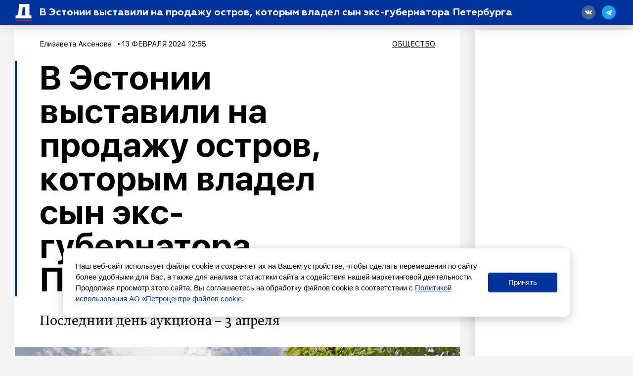

--- FILE ---
content_type: text/html; charset=UTF-8
request_url: https://spbdnevnik.ru/news/2024-02-13/v-estonii-vystavili-na-prodazhu-ostrov-kotorym-vladel-syn-eksgubernatora-peterburga
body_size: 50827
content:
<!DOCTYPE html>
<html lang="ru">
<head>
  <meta charset="utf-8">
<meta name="viewport" content="width=device-width, initial-scale=1">
<meta name="csrf-token" content="vhU5ccu77vUxxBmMLZITAWISb5sFiIdnvdK9ketU">
<title>В Эстонии выставили на продажу остров, которым владел сын экс-губернатора Петербурга</title>
<link rel="preload" href="/media/fonts/SFUIDisplay-Light.woff?96b9ca7b94cb7bf657ea694f46939b1d" as="font" type="font/woff" crossorigin>
<link rel="preload" href="/media/fonts/SFUIDisplay-Regular.woff?487c86cad639e3efc2bf70ff9a673263" as="font" type="font/woff" crossorigin>
<link rel="preload" href="/media/fonts/SFUIDisplay-Medium.woff?3f01864626c9a5039525ec7e2112345f" as="font" type="font/woff" crossorigin>
<link rel="preload" href="/media/fonts/SFUIDisplay-Bold.woff?383901d6c0f200a52b926943ac7510f2" as="font" type="font/woff" crossorigin>
<link rel="preload" href="/media/fonts/SFUIDisplay-Black.woff?f52c96e6c13e46cc7544b319679742e1" as="font" type="font/woff" crossorigin>
<link rel="preload" href="/media/fonts/SFUIText-Light.woff?95873c57476e5cf57d3757032176753c" as="font" type="font/woff" crossorigin>
<link rel="preload" href="/media/fonts/SFUIText-Regular.woff?53d97caea7ef8a12beab745fcc5744e1" as="font" type="font/woff" crossorigin>
<link rel="preload" href="/media/fonts/SFUIText-Medium.woff?48977014c2b3577697a6353bbdfa95fe" as="font" type="font/woff" crossorigin>
<link rel="preload" href="/media/fonts/SFUIText-Bold.woff?bb08af6a35b24efe9f095224a0ab601f" as="font" type="font/woff" crossorigin>
<link rel="preload" href="/media/fonts/Geometria.woff?3c6a7d3ae76a5aec78aac69db1af15cf" as="font" type="font/woff" crossorigin>
<link rel="preload" href="/media/fonts/Geometria-Bold.woff?fdd15f825a6db43442a758e2db168314" as="font" type="font/woff" crossorigin>
<link rel="preload" href="/media/fonts/Geometria-Medium.woff?45656b73e1a07f979bfb56559b359b07" as="font" type="font/woff" crossorigin>
<link rel="preload" href="/media/fonts/BrioniPro-Regular.woff?55bdc62565193217c382e91cfe89d4ec" as="font" type="font/woff" crossorigin>
<link rel="preload" href="/media/fonts/BrioniPro-Light.woff?64273f801e146ddef893889fe506ae4c" as="font" type="font/woff" crossorigin>
<link rel="preload" href="/media/fonts/BrioniPro-MediumItalic.woff?5d7a55f5b3bb2260e0d735e014ba1644" as="font" type="font/woff" crossorigin>
<link rel="preload" href="/media/fonts/BrioniPro-BoldItalic.woff?4c6f3a20baf858205bdc33f3df23671c" as="font" type="font/woff" crossorigin>

<meta content="Последний день аукциона – 3 апреля" name="description">
<meta content="Петербургский дневник, новости, события, информация" name="keywords">
<meta name="robots" content="noodp">
<meta name="robots" content="noyaca">
<meta name="fragment" content="!">  <meta name="theme-color" content="#ffffff">
<meta name="title" content="В Эстонии выставили на продажу остров, которым владел сын экс-губернатора Петербурга">
<meta content="В Эстонии выставили на продажу остров, которым владел сын экс-губернатора Петербурга" property="og:title">
<meta content="spbdnevnik.ru" property="og:site_name">
<meta content="Последний день аукциона – 3 апреля" property="og:description">
<meta content="https://spbdnevnik.ru/news/2024-02-13/v-estonii-vystavili-na-prodazhu-ostrov-kotorym-vladel-syn-eksgubernatora-peterburga" property="og:url">
<meta content="ru_RU" property="og:locale">
<meta content="https://spbdnevnik.ru/media/assets/og.jpg" property="og:image">
<meta content="image/jpeg" property="og:image:type">
<meta content="1106" property="og:image:width">
<meta content="581" property="og:image:height">
<meta content="website" property="og:type">



<meta name="format-detection" content="telephone=no">
<meta name="geo.region" content="RU-SPE">
<meta name="geo.placename" content="Санкт-Петербург">
<meta name="geo.position" content="59.939866;30.314486">
<meta name="ICBM" content="59.939866, 30.314486">

<meta name="yandex-verification" content="f690e05e85424e9d">
<meta name="apple-itunes-app" content="app-id=1399629545">
<meta content="95aefe4c18aad779" name="yandex-verification">
<meta content="7c2b89f8b81bb614" name="yandex-verification">
<meta content="0238510e7b93c7af" name="yandex-verification">

<meta name="verify-admitad" content="34ff62f4ba" />

<script type="text/javascript">!function(){var t=document.createElement("script");t.type="text/javascript",t.async=!0,t.src='https://vk.com/js/api/openapi.js?169',t.onload=function(){VK.Retargeting.Init("VK-RTRG-1422837-ehqcD"),VK.Retargeting.Hit()},document.head.appendChild(t)}();</script><noscript><img src="https://vk.com/rtrg?p=VK-RTRG-1422837-ehqcD" style="position:fixed; left:-999px;" alt=""/></noscript>


<meta name="pmail-verification" content="258b7cd48d1cc559a3acb7092de40b11">

<script>window.yaContextCb = window.yaContextCb || []</script>
<script src="https://yandex.ru/ads/system/context.js" async></script>



<script async src="https://jsn.24smi.net/smi.js"></script>
  <link href="/media/css/styles.css?id=f159ea760879f109d260" rel="stylesheet">
    <link rel="apple-touch-icon" sizes="180x180" href="/media/favicon/apple-touch-icon.png">
<link rel="icon" type="image/png" sizes="32x32" href="/media/favicon/favicon-32x32.png">
<link rel="icon" type="image/png" sizes="16x16" href="/media/favicon/favicon-16x16.png">
<link rel="manifest" href="/media/favicon/site.webmanifest">
<link rel="mask-icon" href="/media/favicon/safari-pinned-tab.svg" color="#5bbad5">
<link rel="shortcut icon" href="/media/favicon/favicon.ico">
<meta name="msapplication-TileColor" content="#ffffff">
<meta name="msapplication-config" content="/media/favicon/browserconfig.xml">
<meta name="theme-color" content="#ffffff">
</head>
<body>
<div style="display: none">
<!--LiveInternet counter--><script type="text/javascript">
document.write('<a class="liveinternet" style="display: inline !important;" href="//www.liveinternet.ru/click" '+
'target="_blank"><img src="//counter.yadro.ru/hit?t15.6;r'+
escape(document.referrer)+((typeof(screen)=='undefined')?'':
';s'+screen.width+'*'+screen.height+'*'+(screen.colorDepth?
screen.colorDepth:screen.pixelDepth))+';u'+escape(document.URL)+
';h'+escape(document.title.substring(0,150))+';'+Math.random()+
'" alt="" title="LiveInternet: показано число просмотров за 24'+
' часа, посетителей за 24 часа и за сегодня" '+
'border="0" width="88" height="31"><\/a>')
</script><!--/LiveInternet-->


<!-- Rating@Mail.ru counter -->
<script type="text/javascript">
    var _tmr = window._tmr || (window._tmr = []);
    _tmr.push({id: "2252049", type: "pageView", start: (new Date()).getTime()});
    (function (d, w, id) {
        if (d.getElementById(id)) return;
        var ts = d.createElement("script"); ts.type = "text/javascript"; ts.async = true; ts.id = id;
        ts.src = (d.location.protocol == "https:" ? "https:" : "http:") + "//top-fwz1.mail.ru/js/code.js";
        var f = function () {var s = d.getElementsByTagName("script")[0]; s.parentNode.insertBefore(ts, s);};
        if (w.opera == "[object Opera]") { d.addEventListener("DOMContentLoaded", f, false); } else { f(); }
    })(document, window, "topmailru-code");
</script><noscript><div>
    </div></noscript>
<!-- //Rating@Mail.ru counter -->

<!-- Yandex.Metrika informer --> <a href="https://metrika.yandex.ru/stat/?id=16895929&amp;from=informer" target="_blank" rel="nofollow"><img src="https://informer.yandex.ru/informer/16895929/3_0_FFFFFFFF_FFFFFFFF_0_pageviews" style="width:88px; height:31px; border:0;" alt="Яндекс.Метрика" title="Яндекс.Метрика: данные за сегодня (просмотры, визиты и уникальные посетители)" /></a> <!-- /Yandex.Metrika informer --> <!-- Yandex.Metrika counter --> <script type="text/javascript" > (function(m,e,t,r,i,k,a){m[i]=m[i]||function(){(m[i].a=m[i].a||[]).push(arguments)}; m[i].l=1*new Date();k=e.createElement(t),a=e.getElementsByTagName(t)[0],k.async=1,k.src=r,a.parentNode.insertBefore(k,a)}) (window, document, "script", "https://mc.yandex.ru/metrika/tag.js", "ym"); ym(16895929, "init", { clickmap:true, trackLinks:true, accurateTrackBounce:true, webvisor:true }); </script> <noscript><div><img src="https://mc.yandex.ru/watch/16895929" style="position:absolute; left:-9999px;" alt="" /></div></noscript> <!-- /Yandex.Metrika counter -->



<script type="text/javascript">

    (function (w, d, c) {
        (w[c] = w[c] || []).push(function () {
            try {
                w.statmedia = new StatMedia({ 'id': 49765 });
            } catch ( e ) {}
        });
        var p = d.createElement('script');
        p.type = 'text/javascript';
        p.async = true;
        p.src = 'https://stat.media/sm.js';
        var s = d.getElementsByTagName('script')[0];
        s.parentNode.insertBefore(p, s);
    })(window, document, '__statmedia_callbacks');
</script>



</div>

<svg xmlns="http://www.w3.org/2000/svg" xmlns:xlink="http://www.w3.org/1999/xlink" style="position: absolute; width: 0; height: 0" id="__SVG_SPRITE_NODE__">
  <symbol viewBox="0 0 30 30" id="search">
  <g id="search_Symbols" stroke="none" stroke-width="1">
    <g>
      <path d="M23.4978015,20.6693744 L29.8994949,27.0710678 L27.0710678,29.8994949 L20.6693744,23.4978015 C18.519467,25.0711327 15.8682078,26 13,26 C5.82029825,26 0,20.1797017 0,13 C0,5.82029825 5.82029825,0 13,0 C20.1797017,0 26,5.82029825 26,13 C26,15.8682078 25.0711327,18.519467 23.4978015,20.6693744 Z M13,22 C17.9705627,22 22,17.9705627 22,13 C22,8.02943725 17.9705627,4 13,4 C8.02943725,4 4,8.02943725 4,13 C4,17.9705627 8.02943725,22 13,22 Z" id="search_Combined-Shape"></path>
    </g>
  </g>
</symbol>
<symbol viewBox="-2 -2 54 54" id="triangle-icon">
  <g>
    <path stroke="#000" stroke-width="5" style="fill:#010002;" d="M49.301,44.35L26.788,3.098c-0.496-0.908-1.252-1.43-2.073-1.43c-0.825,0-1.581,0.524-2.075,1.439
		L0.387,44.348c-0.484,0.899-0.516,1.827-0.086,2.547s1.261,1.134,2.282,1.134h44.535c1.021,0,1.852-0.414,2.28-1.135
		C49.826,46.173,49.792,45.247,49.301,44.35z M47.678,45.872c-0.037,0.062-0.217,0.154-0.561,0.154H2.583
		c-0.345,0-0.526-0.095-0.564-0.158c-0.038-0.062-0.035-0.268,0.129-0.571L24.401,4.058c0.154-0.286,0.293-0.381,0.3-0.392
		c0.037,0.011,0.176,0.104,0.332,0.391l22.513,41.252C47.71,45.611,47.716,45.811,47.678,45.872z"></path>
  </g>
</symbol>
<symbol viewBox="0 0 22 16" id="arrow-right">
  <defs></defs>
  <g id="arrow-right_ui" stroke="none" stroke-width="1">
    <g id="arrow-right_main" transform="translate(-883.000000, -3403.000000)" fill="inherit" fill-rule="nonzero">
      <g id="arrow-right_footer" transform="translate(120.000000, 3059.000000)">
        <g id="arrow-right_right-arrow-copy" transform="translate(763.000000, 344.000000)">
          <path d="M14.8145443,0.240628669 C14.5148301,-0.0802095565 14.0160051,-0.0802095565 13.7058114,0.240628669 C13.4060972,0.550627766 13.4060972,1.06657032 13.7058114,1.37584681 L19.3277231,7.19067835 L0.776182915,7.19067835 C0.343728168,7.19140096 0,7.5469244 0,7.99421913 C0,8.44151387 0.343728168,8.80859904 0.776182915,8.80859904 L19.3277231,8.80859904 L13.7058114,14.6125915 C13.4060972,14.9334297 13.4060972,15.4500948 13.7058114,15.7593713 C14.0160051,16.0802096 14.5155287,16.0802096 14.8145443,15.7593713 L21.7673547,8.56797037 C22.0775484,8.25797128 22.0775484,7.74202872 21.7673547,7.43275224 L14.8145443,0.240628669 Z" id="arrow-right_Shape"></path>
        </g>
      </g>
    </g>
  </g>
</symbol>
<symbol viewBox="0 0 113 286" id="logo-small">
  <g id="logo-small_logos" stroke="none" stroke-width="1">
    <g id="logo-small_Artboard-11" transform="translate(-3249.000000, -656.000000)" fill="inherit">
      <g id="logo-small_Group-Copy-2" transform="translate(2877.000000, 651.000000)">
        <g id="logo-small_ru">
          <g id="logo-small_D" transform="translate(372.000000, 0.000000)">
            <path d="M7.125,120.038462 L7.125,120.038462 C11.6900486,115.528859 17.8483994,113 24.2652666,113 L47.2590834,113 C49.4682224,113 51.2590834,114.790861 51.2590834,117 C51.2590834,118.069337 50.830918,119.094154 50.0701765,119.845656 L46.3167209,123.553523 C44.0344964,125.808028 42.75,128.882477 42.75,132.09049 L42.75,218.095035 C42.75,222.907053 44.6767446,227.518727 48.1000814,230.900485 L55.2166395,237.930607 C56.3577518,239.05786 57,240.595085 57,242.199091 L57,286.425977 C57,288.635116 55.209139,290.425977 53,290.425977 C51.9476003,290.425977 50.9375987,290.011231 50.188907,289.271633 L4.45840117,244.096558 C1.60562053,241.278427 -3.06162844e-15,237.435365 -3.55271368e-15,233.42535 L0,137.09219 C-7.84806521e-16,130.683758 2.56595264,124.542136 7.125,120.038462 Z" id="logo-small_Rectangle-25"></path>
            <path d="M68.9683262,125.300737 L1.76161575,58.2286746 C0.633793971,57.1031124 2.85966851e-15,55.5751656 2.66453526e-15,53.9817818 L-4.4408921e-16,9.65329982 C-7.1463071e-16,7.44416082 1.790861,5.65329982 4,5.65329982 C5.0605051,5.65329982 6.0776051,6.07444133 6.82769065,6.82413641 L108.310763,108.25438 C111.313147,111.255201 113,115.326126 113,119.571034 L113,234 C113,237.313708 110.313708,240 107,240 L76.7299419,240 C73.4162334,240 70.7299419,237.313708 70.7299419,234 L70.7299419,129.54763 C70.7299419,127.954246 70.096148,126.426299 68.9683262,125.300737 Z" id="logo-small_Rectangle"></path>
          </g>
        </g>
      </g>
    </g>
  </g>
</symbol>
<symbol viewBox="0 0 228 44" id="logo-icon">
  <defs></defs>
  <g id="logo-icon_main" stroke="none" stroke-width="1" fill="none" fill-rule="evenodd">
    <g transform="translate(-46.000000, -2712.000000)" fill="#00329C" fill-rule="nonzero" id="logo-icon_full">
      <g transform="translate(46.000000, 2712.000000)">
        <g id="logo-icon_N" transform="translate(78.000000, 17.000000)">
          <path
            d="M5.08851667,20 L1.05228333,20 C0.527612821,20 0.102283333,19.5802669 0.102283333,19.0625 L0.102283333,1.03125 C0.102283333,0.513483047 0.527612821,0.09375 1.05228333,0.09375 L4.91659664,0.09375 C5.20663876,0.09375 5.48079121,0.224504966 5.66099338,0.448784475 L11.9690022,8.29972825 C12.1863195,8.57020127 12.5846752,8.61561048 12.8587545,8.40115261 C13.0102677,8.28259855 13.0986,8.10223509 13.0986,7.91141791 L13.0986,1.03125 C13.0986,0.513483047 13.5239295,0.09375 14.0486,0.09375 L18.0272,0.09375 C18.5518704,0.09375 18.9772,0.513483047 18.9772,1.03125 L18.9772,19.0625 C18.9772,19.5802669 18.5518704,20 18.0272,20 L14.3332436,20 C14.0446491,20 13.7717018,19.8705409 13.5914182,19.6481516 L7.16640024,11.7225537 C6.94789419,11.453015 6.54934237,11.4093142 6.2762098,11.6249452 C6.12597349,11.7435528 6.03851667,11.9231233 6.03851667,12.1129882 L6.03851667,19.0625 C6.03851667,19.5802669 5.61318718,20 5.08851667,20 Z"
            id="logo-icon_Path"></path>
        </g>
        <g id="logo-icon_E" transform="translate(99.000000, 17.000000)">
          <path
            d="M12.9809787,20 L0.915659574,20 C0.422128521,20 0.0220425532,19.5802669 0.0220425532,19.0625 L0.0220425532,1.03125 C0.0220425532,0.513483047 0.422128521,0.09375 0.915659574,0.09375 L12.8183404,0.09375 C13.3118715,0.09375 13.7119574,0.513483047 13.7119574,1.03125 L13.7119574,4.4171875 C13.7119574,4.93495445 13.3118715,5.3546875 12.8183404,5.3546875 L6.44565957,5.3546875 C6.11663887,5.3546875 5.84991489,5.63450953 5.84991489,5.9796875 L5.84991489,7.1178125 C5.84991489,7.46299047 6.11663887,7.7428125 6.44565957,7.7428125 L11.7602979,7.7428125 C12.2538289,7.7428125 12.6539149,8.16254555 12.6539149,8.6803125 L12.6539149,11.6396875 C12.6539149,12.1574545 12.2538289,12.5771875 11.7602979,12.5771875 L6.44565957,12.5771875 C6.11663887,12.5771875 5.84991489,12.8570095 5.84991489,13.2021875 L5.84991489,14.1140625 C5.84991489,14.4592405 6.11663887,14.7390625 6.44565957,14.7390625 L12.9809787,14.7390625 C13.4745098,14.7390625 13.8745957,15.1587955 13.8745957,15.6765625 L13.8745957,19.0625 C13.8745957,19.5802669 13.4745098,20 12.9809787,20 Z"
            id="logo-icon_Path"></path>
        </g>
        <g id="logo-icon_V" transform="translate(115.000000, 17.000000)">
          <path
            d="M12.5583563,19.9578295 L8.47262578,19.9578295 C7.96231965,19.9578295 7.50373221,19.6473186 7.31572066,19.1744856 L0.15020268,1.15382091 C-0.00805775507,0.755809454 0.187374354,0.305288219 0.586712513,0.147553566 C0.677925248,0.111525431 0.77515387,0.0930232558 0.87326838,0.0930232558 L5.83264822,0.0930232558 C6.22922582,0.0930232558 6.58250018,0.342803743 6.71354975,0.71585931 L10.0429137,10.1934779 C10.1564712,10.5167394 10.5114565,10.6870438 10.8357955,10.5738635 C11.0140008,10.5116776 11.1542353,10.372207 11.2170088,10.1947269 L14.5702809,0.713985873 C14.701886,0.341897488 15.0546759,0.0930232558 15.4505221,0.0930232558 L20.183397,0.0930232558 C20.6129518,0.0930232558 20.9611747,0.440089341 20.9611747,0.868217054 C20.9611747,0.966325516 20.9424892,1.06354229 20.9061104,1.15470498 L13.714698,19.1759 C13.5263103,19.6479868 13.0681053,19.9578295 12.5583563,19.9578295 Z"
            id="logo-icon_Path"></path>
        </g>
        <g id="logo-icon_N" transform="translate(138.000000, 17.000000)">
          <path
            d="M5.10751667,20 L1.07128333,20 C0.546612821,20 0.121283333,19.5802669 0.121283333,19.0625 L0.121283333,1.03125 C0.121283333,0.513483047 0.546612821,0.09375 1.07128333,0.09375 L4.93559664,0.09375 C5.22563876,0.09375 5.4997912,0.224504966 5.67999338,0.448784475 L11.9880022,8.29972825 C12.2053195,8.57020127 12.6036752,8.61561048 12.8777545,8.40115261 C13.0292677,8.28259855 13.1176,8.10223509 13.1176,7.91141791 L13.1176,1.03125 C13.1176,0.513483047 13.5429295,0.09375 14.0676,0.09375 L18.0462,0.09375 C18.5708704,0.09375 18.9962,0.513483047 18.9962,1.03125 L18.9962,19.0625 C18.9962,19.5802669 18.5708704,20 18.0462,20 L14.3522436,20 C14.0636491,20 13.7907018,19.8705409 13.6104182,19.6481516 L7.18540024,11.7225537 C6.96689419,11.453015 6.56834237,11.4093142 6.2952098,11.6249452 C6.14497349,11.7435528 6.05751667,11.9231233 6.05751667,12.1129882 L6.05751667,19.0625 C6.05751667,19.5802669 5.63218718,20 5.10751667,20 Z"
            id="logo-icon_Path"></path>
        </g>
        <g id="logo-icon_I" transform="translate(160.000000, 17.000000)">
          <path
            d="M4.99404878,20 L1.02380488,20 C0.538871927,20 0.145756098,19.5802669 0.145756098,19.0625 L0.145756098,1.03125 C0.145756098,0.513483047 0.538871927,0.09375 1.02380488,0.09375 L4.99404878,0.09375 C5.47898173,0.09375 5.87209756,0.513483047 5.87209756,1.03125 L5.87209756,19.0625 C5.87209756,19.5802669 5.47898173,20 4.99404878,20 Z"
            id="logo-icon_Path"></path>
        </g>
        <g id="logo-icon_K" transform="translate(169.000000, 17.000000)">
          <path
            d="M5.10067717,20 L1.04185827,20 C0.546106602,20 0.144220472,19.5802669 0.144220472,19.0625 L0.144220472,1.03125 C0.144220472,0.513483047 0.546106602,0.09375 1.04185827,0.09375 L5.10067717,0.09375 C5.59642883,0.09375 5.99831496,0.513483047 5.99831496,1.03125 L5.99831496,5.65045042 C5.99831496,5.99562839 6.26623905,6.27545042 6.59674016,6.27545042 C6.78445497,6.27545042 6.96129245,6.18345791 7.07438005,6.0269777 L11.0929439,0.466459062 C11.2625753,0.231738756 11.5278315,0.09375 11.8094038,0.09375 L17.0416736,0.09375 C17.3721747,0.09375 17.6400988,0.373572031 17.6400988,0.71875 C17.6400988,0.855760287 17.5969918,0.988974647 17.517411,1.0978954 L11.9224991,8.75553767 C11.6731403,9.09683 11.6776078,9.57141144 11.9333433,9.90751737 L18.8410792,18.9861589 C19.046699,19.2563992 19.0036287,19.6495625 18.7448788,19.8643134 C18.639018,19.9521733 18.5077873,20 18.3725712,20 L12.8619528,20 C12.5856717,20 12.3247822,19.867123 12.1546634,19.6397612 L7.06826645,12.8418524 C6.86476195,12.5698711 6.48867944,12.5216857 6.22826266,12.7342274 C6.08313304,12.8526764 5.99831496,13.0343264 5.99831496,13.2266932 L5.99831496,19.0625 C5.99831496,19.5802669 5.59642883,20 5.10067717,20 Z"
            id="logo-icon_Path"></path>
        </g>
        <g id="logo-icon_R" transform="translate(190.000000, 17.000000)">
          <path
            d="M13.2735384,11.9103659 C13.6995773,12.4907662 17.1999585,16.5171587 23.7746818,23.989543 C23.9980265,24.243379 23.9714071,24.6285543 23.7152269,24.8498549 C23.6031585,24.9466651 23.4595066,25 23.3108278,25 L18.0605755,25 C17.7910946,25 17.5350698,24.8833166 17.3597014,24.6805765 L7.07373737,12.7891684 C6.95682512,12.6540084 6.78614188,12.5762195 6.60648797,12.5762195 L6.46953842,12.5762195 C6.23757882,12.5762195 6.04953842,12.76254 6.04953842,12.992378 L6.04953842,18.597561 C6.04953842,19.1026994 5.6362628,19.5121951 5.12646149,19.5121951 L0.952615385,19.5121951 C0.442814077,19.5121951 0.0295384615,19.1026994 0.0295384615,18.597561 L0.0295384615,1.00609756 C0.0295384615,0.50095907 0.442814077,0.0914634146 0.952615385,0.0914634146 L9.49353838,0.0914634146 C11.7055384,0.0914634146 13.4975384,0.674085366 14.8415383,1.86707317 C16.1855383,3.03231707 16.8575383,4.5304878 16.8575383,6.33384146 C16.8575383,8.77530488 15.5135383,10.8006098 13.2735384,11.9103659 Z M6.97261538,8.22042683 L9.10123077,8.22042683 C10.2212308,8.22042683 10.9772308,7.61006098 10.9772308,6.63902439 C10.9772308,5.6679878 10.2212308,5.08536585 9.10123077,5.08536585 L6.97261538,5.08536585 C6.63274785,5.08536585 6.35723077,5.35836296 6.35723077,5.69512195 L6.35723077,7.61067073 C6.35723077,7.94742973 6.63274785,8.22042683 6.97261538,8.22042683 Z"
            id="logo-icon_Combined-Shape"></path>
        </g>
        <g id="logo-icon_U"
           transform="translate(219.500000, 27.000000) rotate(180.000000) translate(-219.500000, -27.000000) translate(211.000000, 17.000000)">
          <path
            d="M1.07190265,1.25600962 C1.75867988,0.551384194 2.68515743,0.15625 3.65052683,0.15625 L7.10977361,0.15625 C7.44212195,0.15625 7.71154352,0.436072031 7.71154352,0.78125 C7.71154352,0.948333969 7.64712926,1.10846155 7.53268142,1.22588369 L6.96800226,1.80523791 C6.62465875,2.15750434 6.43141593,2.63788708 6.43141593,3.139139 L6.43141593,19.0040892 C6.43141593,19.5211975 6.0282728,19.9406572 5.53038527,19.9415877 L0.904279074,19.9502331 C0.405757365,19.9511648 0.000898486395,19.5321877 1.46127427e-06,19.0144216 C4.8709162e-07,19.0138592 1.77522099e-15,19.0132969 1.77635684e-15,19.0127347 L2.57807541e-15,3.92065464 C2.46000718e-15,2.9193372 0.386028273,1.95970873 1.07190265,1.25600962 Z"
            id="logo-icon_Rectangle-25"></path>
          <path
            d="M11.5409303,0.162839166 L14.5862209,0.15403625 C15.9156091,0.150193434 16.9962907,1.26636201 16.9999907,2.64706853 C16.9999968,2.64938788 17,2.65170722 17,2.65402656 L17,18.90625 C17,19.4240169 16.5958676,19.84375 16.0973451,19.84375 L11.5434426,19.84375 C11.0449201,19.84375 10.6407877,19.4240169 10.6407877,18.90625 L10.6407877,1.10033553 C10.6407877,0.58358727 11.0433906,0.164277386 11.5409303,0.162839166 Z"
            id="logo-icon_Rectangle"></path>
        </g>
        <g id="logo-icon_D" transform="translate(57.000000, 0.000000)">
          <path
            d="M1.07190265,17.6982249 C1.75867988,17.0044398 2.68515743,16.6153846 3.65052683,16.6153846 L7.10977361,16.6153846 C7.44212195,16.6153846 7.71154352,16.8909017 7.71154352,17.2307692 C7.71154352,17.3952826 7.64712926,17.5529468 7.53268142,17.6685625 L6.96800226,18.2390035 C6.62465875,18.5858505 6.43141593,19.0588426 6.43141593,19.5523831 L6.43141593,32.7838515 C6.43141593,33.524162 6.72128016,34.2336503 7.23629543,34.7539208 L8.30692807,35.835478 C8.47859983,36.0089015 8.57522124,36.2453977 8.57522124,36.4921678 L8.57522124,43.2963042 C8.57522124,43.6361717 8.30579967,43.9116888 7.97345133,43.9116888 C7.81512571,43.9116888 7.66317857,43.8478817 7.55054353,43.7340974 L0.670732919,36.7840858 C0.241553531,36.3505272 -3.4788336e-15,35.7592869 -3.55271368e-15,35.1423615 L-3.01823463e-15,20.3218754 C-3.13630287e-15,19.3359628 0.386028273,18.3910978 1.07190265,17.6982249 Z"
            id="logo-icon_Rectangle-25"></path>
          <path
            d="M10.3757659,18.5078057 L0.265021838,8.18902686 C0.0953495355,8.01586345 5.29362877e-17,7.78079471 2.35799581e-17,7.53565874 L-4.4408921e-16,0.71589228 C-4.84790144e-16,0.376024742 0.269421566,0.100507665 0.601769912,0.100507665 C0.761314927,0.100507665 0.914329971,0.165298666 1.0271747,0.280636371 L16.2945396,15.8852892 C16.7462257,16.346954 17,16.9732502 17,17.6263129 L17,35.2307692 C17,35.7405705 16.5958676,36.1538462 16.0973451,36.1538462 L11.5434426,36.1538462 C11.0449201,36.1538462 10.6407877,35.7405705 10.6407877,35.2307692 L10.6407877,19.1611738 C10.6407877,18.9160378 10.5454382,18.6809691 10.3757659,18.5078057 Z"
            id="logo-icon_Rectangle"></path>
        </g>
        <g id="logo-icon_S" transform="translate(0.000000, 16.000000)">
          <path
            d="M8.27034545,20.9286316 C6.54294252,20.9286316 2.00867228,20.3512869 0.573386639,19.0922362 C0.524659486,19.0494922 0.479187744,19.011045 0.436971411,18.9768946 C0.214841619,18.7972056 0.0853090909,18.5236222 0.0853090909,18.2341544 L0.0853084234,13.8740184 C0.0853084234,13.5252066 0.36207815,13.2424387 0.703490909,13.2424387 C0.81412265,13.2424387 0.92272727,13.2727713 1.01797359,13.3302718 C2.08459418,13.9741933 3.04880905,14.4379273 3.91061818,14.7214737 C5.57012727,15.2674737 7.06087273,15.5548421 8.38285455,15.5548421 C9.90172727,15.5548421 10.6611636,15.2387368 10.6611636,14.6065263 C10.6611636,14.3191579 10.3798909,14.0605263 9.81734545,13.8018947 C9.2548,13.5432632 8.15783636,13.1696842 6.55458182,12.6811579 C2.47612727,11.4454737 0.0853090909,9.66378947 0.0853090909,6.24410526 C0.0853090909,2.13473684 3.3762,0.00821052632 8.55161818,0.00821052632 C10.1201519,0.00821052632 12.2799194,0.471588939 15.0309207,1.39834577 L15.0309206,1.39834593 C15.4110238,1.52639504 15.6678182,1.88915796 15.6678182,2.29806518 L15.667819,6.37581022 C15.667819,6.72462212 15.3910492,7.00739002 15.0496364,7.00739002 C14.9629016,7.00739002 14.8771376,6.98874256 14.7979189,6.95265968 C13.7313259,6.46684306 12.8118196,6.12528984 12.0394,5.928 C10.5767818,5.52568421 9.2548,5.32452632 8.10158182,5.32452632 C6.94836364,5.32452632 6.35769091,5.58315789 6.35769091,6.07168421 C6.35769091,6.33031579 6.63896364,6.58894737 7.17338182,6.84757895 C7.73592727,7.07747368 8.97352727,7.47978947 10.8580545,8.05452632 C14.9365091,9.31894737 16.9335455,11.2443158 16.9335455,14.3191579 C16.9335455,16.3307368 16.1459818,17.94 14.5427273,19.1469474 C12.9676,20.3251579 10.8861818,20.9286316 8.27034545,20.9286316 Z"
            id="logo-icon_s"></path>
        </g>
        <g id="logo-icon_P" transform="translate(19.000000, 17.000000)">
          <path
            d="M0.973925234,0.09375 L9.33157009,0.09375 C11.6448411,0.09375 13.4954579,0.6909375 14.8834206,1.91375 C16.3002991,3.1365625 16.9942804,4.6721875 16.9942804,6.5775 C16.9942804,8.454375 16.3002991,10.0184375 14.8834206,11.24125 C13.4954579,12.4640625 11.6448411,13.06125 9.33157009,13.06125 L6.87308411,13.06125 C6.52209941,13.06125 6.23757009,13.341072 6.23757009,13.68625 L6.23757009,19.0625 C6.23757009,19.5802669 5.81077612,20 5.28429907,20 L0.973925234,20 C0.447448182,20 0.0206542056,19.5802669 0.0206542056,19.0625 L0.0206542056,1.03125 C0.0206542056,0.513483047 0.447448182,0.09375 0.973925234,0.09375 Z M6.87308411,8.625 L8.49300935,8.625 C9.76530841,8.625 10.632785,7.885625 10.632785,6.8334375 C10.632785,5.78125 9.73639252,5.0703125 8.49300935,5.0703125 L6.87308411,5.0703125 C6.52209941,5.0703125 6.23757009,5.35013453 6.23757009,5.6953125 L6.23757009,8 C6.23757009,8.34517797 6.52209941,8.625 6.87308411,8.625 Z"
            id="logo-icon_Combined-Shape"></path>
        </g>
        <g id="logo-icon_B" transform="translate(37.000000, 17.000000)">
          <path
            d="M8.83078095,20 L1.00754286,20 C0.5025968,20 0.0932571429,19.5802669 0.0932571429,19.0625 L0.0932571429,1.03125 C0.0932571429,0.513483047 0.5025968,0.09375 1.00754286,0.09375 L8.41478095,0.09375 C10.2174476,0.09375 11.6873143,0.5203125 12.8521143,1.401875 C14.0169143,2.255 14.5993143,3.50625 14.5993143,5.1840625 C14.5993143,6.1225 14.3497143,6.9471875 13.822781,7.60125 C13.2958476,8.2553125 12.7966476,8.7103125 12.2697143,8.96625 C13.1017143,9.136875 13.9337143,9.705625 14.737981,10.6725 C15.5422476,11.6109375 15.9582476,12.8053125 15.9582476,14.2271875 C15.9582476,15.961875 15.2926476,17.3553125 13.989181,18.4075 C12.6857143,19.4596875 10.9662476,20 8.83078095,20 Z M6.05592381,12.4065625 L6.05592381,14.4553125 C6.05592381,14.8004905 6.32881691,15.0803125 6.66544762,15.0803125 L7.66598095,15.0803125 C8.74758095,15.0803125 9.44091429,14.4546875 9.44091429,13.459375 C9.44091429,12.4640625 8.69211429,11.7815625 7.66598095,11.7815625 L6.66544762,11.7815625 C6.32881691,11.7815625 6.05592381,12.0613845 6.05592381,12.4065625 Z M6.05592381,5.4678125 L6.05592381,6.8909375 C6.05592381,7.23611547 6.32881691,7.5159375 6.66544762,7.5159375 L7.55504762,7.5159375 C8.35931429,7.5159375 8.96944762,6.9471875 8.96944762,6.23625 C8.96944762,5.4115625 8.35931429,4.8428125 7.55504762,4.8428125 L6.66544762,4.8428125 C6.32881691,4.8428125 6.05592381,5.12263453 6.05592381,5.4678125 Z"
            id="logo-icon_Combined-Shape"></path>
        </g>
      </g>
    </g>
  </g>
</symbol>
<symbol viewBox="0 0 8 12" id="lightning">
  <defs></defs>
  <g id="lightning_Symbols" stroke="none" stroke-width="1" fill="none" fill-rule="evenodd">
    <g id="lightning_bolt_ico" transform="translate(-8.000000, -6.000000)" fill="#FF2D55" fill-rule="nonzero">
      <g id="lightning_Light" transform="translate(8.000000, 6.000000)">
        <polygon id="lightning_Shape" transform="translate(4.000000, 6.000000) scale(-1, 1) translate(-4.000000, -6.000000) "
                 points="4 0 4 4.72145676 0 4.72145676 4 12 4 7.27854324 8 7.27854324"></polygon>
      </g>
    </g>
  </g>
</symbol>
<symbol viewBox="0 0 40 40" id="fullscreen">
  <defs></defs>
  <g id="fullscreen_Page-1" stroke="none" stroke-width="1" fill="none" fill-rule="evenodd">
    <g id="fullscreen_PDF-list" transform="translate(-457.000000, -831.000000)" fill="#FFFFFF" fill-rule="nonzero">
      <g id="fullscreen_Fullscreen" transform="translate(457.000000, 831.000000)">
        <path d="M0,11.9634783 L0,0 L12.433913,0 L17.0095652,3.47826087 L9.38434783,3.47826087 L17.3913043,11.9634783 L12.433913,16.5217391 L4.34782609,8.91391304 L4.34782609,16.5391304 L0,11.9634783 Z M27.6104348,0 L40,0 L40,12.0078261 L36.5217391,16.5826087 L36.5217391,8.95826087 L27.8234783,16.9652174 L23.1591304,12.2208696 L30.66,4.34782609 L23.0347826,4.34782609 L27.6104348,0 Z M40,27.6104348 L40,40 L27.566087,40 L22.9904348,36.5217391 L30.6156522,36.5217391 L22.6086957,27.8234783 L27.566087,23.1591304 L35.6521739,30.66 L35.6521739,23.0347826 L40,27.6104348 Z M12.3895652,40 L0,40 L0,27.566087 L3.47826087,22.9904348 L3.47826087,30.6156522 L12.1765217,22.6086957 L16.8408696,27.566087 L9.34,35.6521739 L16.9652174,35.6521739 L12.3895652,40 Z" id="fullscreen_Shape" />
      </g>
    </g>
  </g>
</symbol>

<symbol viewBox="0 0 40 40" fill="currentColor" id="telegram2-icon">
  <path d="M17.9732 5.05567L3.33852 10.9763C2.86679 11.17 2.89422 11.8766 3.38241 12.0248L7.1014 13.1645L8.48917 17.7402C8.63178 18.2189 9.21871 18.3614 9.5533 18.0024L11.4786 15.9624L15.2525 18.84C15.7132 19.1933 16.3715 18.9312 16.4867 18.35L18.9824 5.93891C19.1086 5.33489 18.5326 4.82773 17.9732 5.05567ZM16.1411 7.80798L9.34487 14.0534C9.27904 14.1161 9.23516 14.2016 9.22419 14.2927L8.9609 16.7088C8.94993 16.7886 8.84571 16.8 8.82377 16.7202L7.74866 13.1132C7.69929 12.9479 7.76512 12.7713 7.90773 12.6801L15.9326 7.50597C16.1137 7.3977 16.3056 7.65982 16.1411 7.80798Z"></path>
</symbol>  <symbol viewBox="0 0 11 23" id="fb-icon">
  <defs></defs>
  <g id="fb-icon_Social-Icons" stroke="none" stroke-width="1" fill="inherit" fill-rule="evenodd">
    <g transform="translate(-76.000000, -72.000000)" id="fb-icon_facebook">
      <g transform="translate(60.000000, 60.000000)">
        <path d="M23.3147057,35 L18.4372418,35 L18.4372418,23.4985483 L16,23.4985483 L16,19.535534 L18.4372418,19.535534 L18.4372418,17.1562737 C18.4372418,13.9234411 19.8127074,12 23.7230238,12 L26.9776468,12 L26.9776468,15.964466 L24.9435074,15.964466 C23.4212558,15.964466 23.3206665,16.5182719 23.3206665,17.5518493 L23.3139606,19.535534 L27,19.535534 L26.5685836,23.4985483 L23.3139606,23.4985483 L23.3139606,35 L23.3147057,35 Z" id="fb-icon_Shape" fill="inherit"></path>
      </g>
    </g>
  </g>
</symbol>
<symbol viewBox="0 0 25 14" id="vk-icon">
  <defs></defs>
  <g id="vk-icon_Social-Icons" stroke="none" stroke-width="1" fill="inherit" fill-rule="evenodd">
    <g transform="translate(-309.000000, -77.000000)" id="vk-icon_vk">
      <g transform="translate(300.000000, 61.000000)">
        <path d="M22.7260375,29.931282 C22.7260375,29.931282 23.1772326,29.8820719 23.4083325,29.6384215 C23.6198685,29.4151753 23.6125319,28.9938882 23.6125319,28.9938882 C23.6125319,28.9938882 23.5844087,27.0266816 24.5149221,26.7362215 C25.4319853,26.4505625 26.6094945,28.6386148 27.8591459,29.4799887 C28.8031097,30.1161202 29.5196417,29.9768915 29.5196417,29.9768915 L32.8589745,29.931282 C32.8589745,29.931282 34.6050629,29.8256602 33.7772605,28.4777816 C33.7087864,28.3673587 33.2942739,27.4803754 31.2950761,25.6583987 C29.2005037,23.7512045 29.4817364,24.0596682 32.0030489,20.7601862 C33.538824,18.7509708 34.152645,17.5243172 33.9606731,16.9998088 C33.7784832,16.4981051 32.6486614,16.6313326 32.6486614,16.6313326 L28.889925,16.6541373 C28.889925,16.6541373 28.6111378,16.6169296 28.4044929,16.7381547 C28.202739,16.8569793 28.0719046,17.1342366 28.0719046,17.1342366 C28.0719046,17.1342366 27.4776477,18.6885579 26.6840823,20.0112313 C25.0101363,22.800608 24.3412915,22.9482385 24.0673953,22.7754027 C23.4303421,22.3709191 23.5892997,21.1526673 23.5892997,20.2872884 C23.5892997,17.5831294 24.0074805,16.4560964 22.7761703,16.1644361 C22.3677715,16.067216 22.0669748,16.0036029 21.0215227,15.9928006 C19.6801649,15.9795979 18.5454521,15.9976016 17.9022851,16.3060654 C17.4743222,16.5113078 17.1441795,16.9698026 17.3459334,16.996208 C17.5941518,17.0286147 18.1566173,17.1450388 18.4549685,17.5435212 C18.840135,18.0584276 18.8266848,19.2130663 18.8266848,19.2130663 C18.8266848,19.2130663 19.0480027,22.3961243 18.3094611,22.791006 C17.8032423,23.062262 17.1087197,22.5089477 15.6157408,19.9776244 C14.8515215,18.6813564 14.2743831,17.2482602 14.2743831,17.2482602 C14.2743831,17.2482602 14.1631127,16.9806048 13.9638043,16.836575 C13.7229224,16.6625391 13.3866659,16.6085279 13.3866659,16.6085279 L9.81501039,16.6313326 C9.81501039,16.6313326 9.27822273,16.6457356 9.08135983,16.874983 C8.90650644,17.0778249 9.06790957,17.499112 9.06790957,17.499112 C9.06790957,17.499112 11.864341,23.9216397 15.0312659,27.1587089 C17.9352994,30.1257222 21.2318359,29.931282 21.2318359,29.931282 L22.7260375,29.931282 Z" id="vk-icon_Shape" fill="inherit"></path>
      </g>
    </g>
  </g>
</symbol>
<symbol viewBox="0 0 21 18" id="twitter-icon">
  <defs></defs>
  <g id="twitter-icon_Social-Icons" stroke="none" stroke-width="1" fill="inherit" fill-rule="evenodd">
    <g transform="translate(-132.000000, -74.000000)" id="twitter-icon_twitter">
      <g transform="translate(120.000000, 60.000000)">
        <path d="M30.526149,16.8457316 C31.4160944,16.2841254 32.0989611,15.3936155 32.41944,14.3328037 C31.5861948,14.8541095 30.6654341,15.2311137 29.6830428,15.4352159 C28.899102,14.5512061 27.7786582,14 26.5386512,14 C24.1597112,14 22.231907,16.0345226 22.231907,18.5435505 C22.231907,18.8997544 22.2676528,19.2468583 22.3416094,19.578362 C18.762106,19.3885599 15.5881317,17.5815398 13.4618771,14.8307092 C13.0908611,15.5041167 12.8788519,16.2841254 12.8788519,17.1161346 C12.8788519,18.6917521 13.6393731,20.0827676 14.7955626,20.8991767 C14.0892763,20.8757764 13.4248987,20.6690741 12.8431062,20.3310703 L12.8431062,20.386971 C12.8431062,22.5891954 14.3271703,24.4261158 16.3005811,24.8421205 C15.9381933,24.9487217 15.558549,25.0020222 15.1641134,25.0020222 C14.8867758,25.0020222 14.6156013,24.9747219 14.3542877,24.9214213 C14.9015672,26.7258414 16.4928685,28.041456 18.3787639,28.0765564 C16.9033281,29.29597 15.0457827,30.021378 13.0279979,30.021378 C12.6804015,30.021378 12.3365029,30.0018778 12,29.9589773 C13.9068498,31.2472916 16.1711569,32 18.6043317,32 C26.5300229,32 30.8614193,25.0761231 30.8614193,19.0713563 C30.8614193,18.8737542 30.858954,18.677452 30.8503258,18.4837498 C31.6921993,17.8428427 32.4243705,17.0420338 33,16.1307237 C32.2271527,16.4921277 31.3963726,16.7365304 30.526149,16.8457316 Z" id="twitter-icon_Shape" fill="inherit"></path>
      </g>
    </g>
  </g>
</symbol>
<symbol viewBox="0 0 13 13" id="instagram-icon">
  <defs></defs>
  <g id="instagram-icon_ui" stroke="none" stroke-width="1" fill="none" fill-rule="evenodd">
    <g id="instagram-icon_main" transform="translate(-765.000000, -3581.000000)" fill="#000000" fill-rule="nonzero">
      <g id="instagram-icon_footer" transform="translate(120.000000, 3059.000000)">
        <g id="instagram-icon_Group-3" transform="translate(542.000000, 522.000000)">
          <g id="instagram-icon_733614-copy" transform="translate(103.000000, 0.000000)">
            <path
              d="M8.9375,0 L4.0625,0 C1.8191875,0 0,1.8191875 0,4.0625 L0,8.9375 C0,11.1808125 1.8191875,13 4.0625,13 L8.9375,13 C11.1808125,13 13,11.1808125 13,8.9375 L13,4.0625 C13,1.8191875 11.1808125,0 8.9375,0 Z M11.78125,8.9375 C11.78125,10.505625 10.505625,11.78125 8.9375,11.78125 L4.0625,11.78125 C2.494375,11.78125 1.21875,10.505625 1.21875,8.9375 L1.21875,4.0625 C1.21875,2.494375 2.494375,1.21875 4.0625,1.21875 L8.9375,1.21875 C10.505625,1.21875 11.78125,2.494375 11.78125,4.0625 L11.78125,8.9375 Z"
              id="instagram-icon_Shape"></path>
            <path
              d="M6.5,3 C4.567125,3 3,4.567125 3,6.5 C3,8.432875 4.567125,10 6.5,10 C8.432875,10 10,8.432875 10,6.5 C10,4.567125 8.432875,3 6.5,3 Z M6.5,8.6875 C5.29425,8.6875 4.3125,7.70575 4.3125,6.5 C4.3125,5.293375 5.29425,4.3125 6.5,4.3125 C7.70575,4.3125 8.6875,5.293375 8.6875,6.5 C8.6875,7.70575 7.70575,8.6875 6.5,8.6875 Z"
              id="instagram-icon_Shape"></path>
            <circle id="instagram-icon_Oval" cx="10" cy="3" r="1"></circle>
          </g>
        </g>
      </g>
    </g>
  </g>
</symbol>
<symbol viewBox="0 0 24 24" id="ok-icon"><title></title>
  <path d="M12,12A5,5,0,1,0,7,7,5,5,0,0,0,12,12Zm0-7a2,2,0,1,1-2,2A2.00225,2.00225,0,0,1,12,5Z"></path>
  <path
    d="M13.8288,16.049a9.33918,9.33918,0,0,0,3.14972-1.2243,1.39994,1.39994,0,1,0-1.48437-2.374,6.71562,6.71562,0,0,1-6.88281.064A1.40038,1.40038,0,0,0,7.16992,14.916a9.34977,9.34977,0,0,0,3.00079,1.13348L7.00977,19.21045a1.40006,1.40006,0,1,0,1.98047,1.97949L12,18.18018l3.00977,3.00977a1.40006,1.40006,0,1,0,1.98047-1.97949Z"></path>
</symbol>

<symbol viewBox="7 7 35 35" id="telegram-icon">
    <path d="M37.1 13L9.4 24c-.9.3-.8 1.6.1 1.9l7 2.2 2.8 8.8c.2.7 1.1.9 1.6.4l4.1-3.8 7.8 5.7c.6.4 1.4.1 1.6-.6l5.4-23.2c.3-1.7-1.2-3-2.7-2.4zM20.9 29.8L20 35l-2-7.2L37.5 15 20.9 29.8z"/>
</symbol>
  <symbol viewBox="0 0 120 40" id="app-store-black">
  <g id="app-store-black_About" stroke="none" stroke-width="1" fill="none" fill-rule="evenodd">
    <g id="app-store-black_about" transform="translate(-1112.000000, -640.000000)" fill-rule="nonzero">
      <g id="app-store-black_App" transform="translate(1096.000000, 362.000000)">
        <g id="app-store-black_bg">
          <g id="app-store-black_Слой-0-копия-Copy-5" transform="translate(0.000000, 254.000000)">
            <g id="app-store-black_Download_on_the_App_Store_Badge_RU_RGB_blk_100317"
               transform="translate(16.000000, 24.000000)">
              <g id="app-store-black_Group">
                <g id="app-store-black_Shape">
                  <path
                    d="M110.13477,0 L9.53468,0 C9.16798,0 8.80568,0 8.43995,0.002 C8.1338,0.004 7.83009,0.00981 7.521,0.0147 C6.84951368,0.0226018036 6.17960647,0.0816762599 5.5171,0.19141 C4.85552408,0.303532628 4.21467252,0.51491574 3.61622,0.81841 C3.01849941,1.12447171 2.47234502,1.52216753 1.99757,1.99707 C1.5203025,2.47063699 1.12246318,3.01801638 0.81935,3.61816 C0.515400242,4.21710912 0.304640498,4.8589383 0.19435,5.52148 C0.0830109412,6.18318491 0.0230983806,6.85252054 0.01515,7.52348 C0.00587,7.83008 0.00489,8.1377 0,8.44434 L0,31.5586 C0.00489,31.8691 0.00587,32.1699 0.01515,32.4805 C0.023100818,33.1514262 0.0830133796,33.8207284 0.19435,34.4824 C0.304335953,35.145329 0.515108158,35.7875266 0.81935,36.3867 C1.12232555,36.9849029 1.52022081,37.5300662 1.99757,38.001 C2.47054482,38.478014 3.01705224,38.8759804 3.61622,39.1797 C4.21466797,39.4840065 4.85545044,39.6966478 5.5171,39.8105 C6.1797191,39.9193547 6.84955741,39.9784532 7.521,39.9873 C7.83009,39.9941 8.1338,39.998 8.43995,39.998 C8.80567,40 9.168,40 9.53468,40 L110.13477,40 C110.49417,40 110.85937,40 111.21877,39.998 C111.52347,39.998 111.83597,39.9941 112.14067,39.9873 C112.810843,39.9789237 113.47942,39.9198215 114.14067,39.8105 C114.804454,39.6958464 115.447534,39.4832614 116.04887,39.1797 C116.647497,38.8758046 117.1935,38.4778491 117.66607,38.001 C118.142188,37.5282218 118.540932,36.9834573 118.84767,36.3867 C119.149629,35.7870908 119.358395,35.1449445 119.46677,34.4824 C119.578285,33.8206376 119.640323,33.1514843 119.65237,32.4805 C119.65627,32.1699 119.65627,31.8691 119.65627,31.5586 C119.66407,31.1953 119.66407,30.834 119.66407,30.4648 L119.66407,9.53613 C119.66407,9.16992 119.66407,8.80664 119.65627,8.44434 C119.65627,8.1377 119.65627,7.83008 119.65237,7.52344 C119.640326,6.85242244 119.578287,6.18323567 119.46677,5.52144 C119.358093,4.8592816 119.149339,4.21750328 118.84767,3.61812 C118.230394,2.41519608 117.251573,1.4360254 116.04887,0.81832 C115.447532,0.51556738 114.804383,0.30424041 114.14067,0.19132 C113.479535,0.0811027831 112.810888,0.0220077649 112.14067,0.01456 C111.83597,0.00968 111.52347,0.00382 111.21877,0.00187 C110.85937,-0.00013 110.49417,-0.00013 110.13477,-0.00013 L110.13477,0 Z"
                    fill="#A6A6A6"></path>
                  <path
                    d="M8.44483,39.125 C8.14015,39.125 7.84283,39.1211 7.54054,39.1143 C6.91432177,39.1061407 6.28956717,39.051625 5.6714,38.9512 C5.0949903,38.8519282 4.53660424,38.6672645 4.01466,38.4033 C3.4975017,38.1415227 3.02581177,37.7982729 2.61766,37.3867 C2.20360033,36.9799753 1.85887673,36.508244 1.59715,35.9902 C1.33253926,35.4687891 1.14941288,34.9098996 1.05415,34.333 C0.951274358,33.7131149 0.895614374,33.0863132 0.88765,32.458 C0.88131,32.2471 0.87301,31.5449 0.87301,31.5449 L0.87301,8.44434 C0.87301,8.44434 0.88185,7.75293 0.8877,7.5498 C0.895325827,6.92248205 0.950662148,6.2966531 1.05323,5.67773 C1.14866872,5.09925008 1.33193687,4.53874887 1.59669,4.01563 C1.85745482,3.49794385 2.20026458,3.02586029 2.61183,2.61768 C3.02293283,2.20562142 3.49613161,1.86060412 4.01417,1.59521 C4.53491467,1.3320936 5.09224545,1.14873255 5.66749,1.05127 C6.28768733,0.949836139 6.91461084,0.894996084 7.543,0.88721 L8.44532,0.875 L111.21387,0.875 L112.12697,0.8877 C112.749643,0.895099198 113.370872,0.949450006 113.98537,1.05029 C114.566438,1.14897507 115.129577,1.33361553 115.65627,1.59814 C116.694088,2.13298605 117.538542,2.97916295 118.07127,4.01807 C118.331797,4.53757756 118.512239,5.09350676 118.60647,5.66699 C118.710259,6.29099138 118.768347,6.92173834 118.78027,7.5542 C118.78317,7.8374 118.78317,8.1416 118.78317,8.44434 C118.79107,8.81934 118.79107,9.17627 118.79107,9.53613 L118.79107,30.4648 C118.79107,30.8281 118.79107,31.1826 118.78317,31.54 C118.78317,31.8652 118.78317,32.1631 118.77927,32.4697 C118.767605,33.0908757 118.710486,33.7103642 118.60837,34.3232 C118.51506,34.9042612 118.33293,35.4675131 118.06837,35.9932 C117.804793,36.5056211 117.462049,36.9732662 117.05277,37.3789 C116.644251,37.7926846 116.171729,38.1379427 115.65337,38.4014 C115.128136,38.6673937 114.565826,38.8527403 113.98537,38.9512 C113.36725,39.052161 112.742435,39.1066802 112.11617,39.1143 C111.82327,39.1211 111.51657,39.125 111.21877,39.125 L110.13477,39.127 L8.44483,39.125 Z"
                    fill="#000000"></path>
                </g>
                <g id="app-store-black__Group_" transform="translate(9.000000, 8.000000)" fill="#FFFFFF">
                  <g id="app-store-black__Group_2">
                    <g id="app-store-black__Group_3">
                      <path
                        d="M15.76888,12.30068 C15.790737,10.6042091 16.6801229,9.03718611 18.12544,8.14862 C17.2095126,6.84051277 15.730392,6.04087835 14.13428,5.99094 C12.45504,5.81468 10.82709,6.99577 9.97138,6.99577 C9.09911,6.99577 7.78161,6.00844 6.36288,6.03763 C4.49620126,6.09793842 2.79813717,7.13352548 1.88996,8.7655 C-0.04404,12.11392 1.39855,17.03497 3.25116,19.74158 C4.17806,21.06693 5.26134,22.54738 6.67879,22.49488 C8.06585,22.43735 8.58389,21.6104 10.25819,21.6104 C11.91695,21.6104 12.40298,22.49488 13.84919,22.4615 C15.33757,22.43734 16.27532,21.13026 17.1697,19.79236 C17.8356761,18.8479997 18.3481437,17.8042759 18.68812,16.69985 C16.9203766,15.9521813 15.7709432,14.2200343 15.76888,12.30068 Z"
                        id="app-store-black__Path_"></path>
                      <path
                        d="M13.03725,4.21089 C13.8487766,3.23668191 14.248585,1.98450245 14.15177,0.72027 C12.9119378,0.850490487 11.7666802,1.44304968 10.94419,2.37988 C10.1320187,3.30418903 9.72057463,4.51343268 9.80048,5.74127 C11.0569368,5.75420677 12.2499161,5.19015322 13.03725,4.21089 Z"
                        id="app-store-black__Path_2"></path>
                    </g>
                  </g>
                  <g id="app-store-black_Group" transform="translate(25.000000, 9.000000)">
                    <path
                      d="M8.30227,10.13965 L3.56887,10.13965 L2.43215,13.4961 L0.42727,13.4961 L4.91067,1.0781 L6.99367,1.0781 L11.47707,13.4961 L9.438,13.4961 L8.30227,10.13965 Z M4.0591,8.59082 L7.8111,8.59082 L5.96149,3.14355 L5.90973,3.14355 L4.0591,8.59082 Z"
                      id="app-store-black_Shape"></path>
                    <path
                      d="M21.15969,8.96973 C21.15969,11.78321 19.65383,13.59082 17.38137,13.59082 C16.2067553,13.6522646 15.1003324,13.0370307 14.53274,12.00682 L14.48974,12.00682 L14.48974,16.4912 L12.63134,16.4912 L12.63134,4.44238 L14.4302,4.44238 L14.4302,5.94824 L14.46438,5.94824 C15.0571883,4.92448792 16.1648043,4.30951884 17.34719,4.34765 C19.645,4.34766 21.15969,6.16406 21.15969,8.96973 Z M19.24953,8.96973 C19.24953,7.13673 18.30226,5.93164 16.85695,5.93164 C15.43703,5.93164 14.48195,7.16211 14.48195,8.96973 C14.48195,10.79395 15.43703,12.01563 16.85695,12.01563 C18.30227,12.01563 19.24953,10.81934 19.24953,8.96973 Z"
                      id="app-store-black_Shape"></path>
                    <path
                      d="M31.12453,8.96973 C31.12453,11.78321 29.61867,13.59082 27.34621,13.59082 C26.1715953,13.6522646 25.0651724,13.0370307 24.49758,12.00682 L24.45458,12.00682 L24.45458,16.4912 L22.59618,16.4912 L22.59618,4.44238 L24.395,4.44238 L24.395,5.94824 L24.42918,5.94824 C25.0219926,4.92448854 26.1296128,4.30952307 27.312,4.34766 C29.60988,4.34766 31.12453,6.16406 31.12453,8.96973 Z M29.21437,8.96973 C29.21437,7.13673 28.2671,5.93164 26.82179,5.93164 C25.40187,5.93164 24.44679,7.16211 24.44679,8.96973 C24.44679,10.79395 25.40187,12.01563 26.82179,12.01563 C28.26711,12.01563 29.21438,10.81934 29.21438,8.96973 L29.21437,8.96973 Z"
                      id="app-store-black_Shape"></path>
                    <path
                      d="M37.71047,10.03613 C37.84817,11.26758 39.04447,12.07613 40.67922,12.07613 C42.24563,12.07613 43.37258,11.26754 43.37258,10.15718 C43.37258,9.19331 42.69289,8.61618 41.08352,8.22066 L39.47415,7.83296 C37.19388,7.28218 36.13528,6.21577 36.13528,4.4853 C36.13528,2.34272 38.00247,0.87104 40.65383,0.87104 C43.27783,0.87104 45.07668,2.34272 45.13723,4.4853 L43.26123,4.4853 C43.14893,3.24604 42.12451,2.498 40.62744,2.498 C39.13037,2.498 38.10596,3.25484 38.10596,4.3564 C38.10596,5.23433 38.76026,5.75093 40.36084,6.1464 L41.729,6.48234 C44.27685,7.08488 45.33545,8.10834 45.33545,9.92472 C45.33545,12.24796 43.48486,13.70304 40.5415,13.70304 C37.78759,13.70304 35.92822,12.28214 35.8081,10.03604 L37.71047,10.03613 Z"
                      id="app-store-black_Shape"></path>
                    <path
                      d="M49.34621,2.2998 L49.34621,4.44238 L51.06789,4.44238 L51.06789,5.91406 L49.34621,5.91406 L49.34621,10.90527 C49.34621,11.68066 49.69094,12.04199 50.44777,12.04199 C50.6521614,12.0384259 50.8562221,12.0240726 51.0591,11.99899 L51.0591,13.46188 C50.7188283,13.5254596 50.3729708,13.5542545 50.02687,13.54782 C48.19387,13.54782 47.47902,12.85934 47.47902,11.10348 L47.47902,5.91406 L46.16262,5.91406 L46.16262,4.44238 L47.479,4.44238 L47.479,2.2998 L49.34621,2.2998 Z"
                      id="app-store-black_Shape"></path>
                    <path
                      d="M52.065,8.96973 C52.065,6.1211 53.74273,4.33106 56.35895,4.33106 C58.98395,4.33106 60.65387,6.12106 60.65387,8.96973 C60.65387,11.82618 58.99274,13.6084 56.35895,13.6084 C53.72609,13.6084 52.065,11.82617 52.065,8.96973 Z M58.76031,8.96973 C58.76031,7.01563 57.8648,5.86231 56.35894,5.86231 C54.85308,5.86231 53.95855,7.02442 53.95855,8.96973 C53.95855,10.93164 54.85308,12.07618 56.35894,12.07618 C57.8648,12.07618 58.76027,10.93164 58.76027,8.96973 L58.76031,8.96973 Z"
                      id="app-store-black_Shape"></path>
                    <path
                      d="M62.18606,4.44238 L63.95852,4.44238 L63.95852,5.98338 L64.00152,5.98338 C64.248696,4.99136841 65.1576526,4.30863156 66.17925,4.34764 C66.393414,4.34689223 66.6069872,4.37015075 66.81597,4.41698 L66.81597,6.15526 C66.545601,6.07264332 66.2635596,6.03471129 65.98097,6.04296 C65.4346182,6.02079544 64.9058709,6.23853473 64.5335615,6.63900597 C64.161252,7.03947722 63.9825766,7.58267074 64.04445,8.12596 L64.04445,13.49608 L62.18605,13.49608 L62.18606,4.44238 Z"
                      id="app-store-black_Shape"></path>
                    <path
                      d="M75.3843,10.83691 C75.1343,12.48046 73.53371,13.60839 71.48586,13.60839 C68.85207,13.60839 67.21731,11.84374 67.21731,9.01269 C67.21731,6.17285 68.86086,4.33105 71.40774,4.33105 C73.91262,4.33105 75.48782,6.05175 75.48782,8.79687 L75.48782,9.43359 L69.09329,9.43359 L69.09329,9.54589 C69.0335874,10.2199216 69.2663316,10.8871194 69.7323199,11.3777699 C70.1983083,11.8684204 70.8526275,12.1352333 71.52884,12.11034 C72.4306823,12.1948396 73.2809431,11.6769777 73.61966,10.8369 L75.3843,10.83691 Z M69.1020624,8.13477 L73.62844,8.13476 C73.6621655,7.52909749 73.4416965,6.93682308 73.0201501,6.50063155 C72.5986036,6.06444001 72.0142008,5.82388041 71.40774,5.83691 C70.7964818,5.83326223 70.2090907,6.07393463 69.7761255,6.50543324 C69.3431603,6.93693186 69.1004963,7.52350292 69.1020624,8.13477 Z"
                      id="app-store-black_Shape"></path>
                  </g>
                </g>
              </g>
              <g id="app-store-black__Group_4" transform="translate(35.000000, 8.000000)" fill="#FFFFFF">
                <g id="app-store-black_Group">
                  <path
                    d="M1.7383,3.25342 L2.53615,3.25342 C2.81382221,3.28799816 3.09330496,3.20490489 3.30698387,3.0242427 C3.52066278,2.8435805 3.64907349,2.58180619 3.66115,2.30225 C3.66115,1.75196 3.24709,1.39649 2.54494,1.39649 C2.26065979,1.35676772 1.97239351,1.43363826 1.74563824,1.60963583 C1.51888297,1.7856334 1.37289344,2.04581331 1.34084,2.33106 L0.46484,2.33106 C0.495318307,1.81297064 0.739669244,1.33083047 1.1394703,0.999915635 C1.53927136,0.669000806 2.05858241,0.519058928 2.57324,0.58594 C3.74804,0.58594 4.57524,1.24365 4.57524,2.19043 C4.58091819,2.84404189 4.12917688,3.41278169 3.49124,3.55518 L3.49124,3.62549 C4.25526157,3.65937791 4.84834429,4.3041741 4.81839,5.06836 C4.76352528,5.60145535 4.49630037,6.08999884 4.07700973,6.42375946 C3.6577191,6.75752009 3.12169083,6.90837626 2.58987,6.84229 C2.05684323,6.91496094 1.51716162,6.76799216 1.09458358,6.43508616 C0.672005532,6.10218016 0.402785384,5.61189804 0.34866,5.07667 L1.23831,5.07667 C1.29202,5.64747 1.81644,6.01567 2.58987,6.01567 C3.3633,6.01567 3.86819,5.6021 3.86819,5.01909 C3.86819,4.42778 3.3926,4.06352 2.56155,4.06352 L1.7383,4.06352 L1.7383,3.25342 Z"
                    id="app-store-black_Shape"></path>
                  <path
                    d="M5.82912,5.42432 C5.82912,4.61377 6.43361,4.14649 7.50392,4.08008 L8.72365,4.00977 L8.72365,3.6211 C8.72365,3.14551 8.41017,2.87696 7.80178,2.87696 C7.30569,2.87696 6.96291,3.05909 6.8633,3.37745 L6.00295,3.37745 C6.09377,2.60401 6.82229,2.10792 7.84377,2.10792 C8.97268,2.10792 9.6094,2.66992 9.6094,3.6211 L9.6094,6.69776 L8.75295,6.69776 L8.75295,6.06495 L8.68264,6.06495 C8.3920886,6.52707633 7.87539364,6.79716323 7.3301,6.77195 C6.94783612,6.81171181 6.56659115,6.68791066 6.28061581,6.43115244 C5.99464047,6.17439423 5.83062608,5.80864331 5.82912,5.42432 Z M8.72365,5.03955 L8.72365,4.66309 L7.624,4.7334 C7.00388,4.7749 6.72263,4.98584 6.72263,5.38281 C6.72263,5.78808 7.07419,6.02392 7.55763,6.02392 C7.84382257,6.0529014 8.12952343,5.96449186 8.3493264,5.77893119 C8.56912937,5.59337052 8.70421218,5.32654874 8.72365,5.03955 Z"
                    id="app-store-black_Shape"></path>
                  <polygon id="app-store-black_Shape"
                           points="11.96779 2.94287 11.96779 6.69775 11.07912 6.69775 11.07912 2.19482 14.044 2.19482 14.044 2.94282"></polygon>
                  <path
                    d="M19.42971,4.44434 C19.42971,5.875 18.70608,6.77198 17.56936,6.77198 C16.9996446,6.81089115 16.459076,6.51584366 16.18362,6.01563 L16.1133,6.01563 L16.1133,8.19483 L15.22463,8.19483 L15.22463,2.19483 L16.0801,2.19483 L16.0801,2.939 L16.14651,2.939 C16.4265308,2.42200531 16.9727896,2.10567926 17.56057,2.12015 C18.70607,2.12012 19.42971,3.01318 19.42971,4.44434 Z M18.51565,4.44434 C18.51565,3.49317 18.06545,2.91846 17.31253,2.91846 C16.56453,2.91846 16.09671,3.50537 16.09671,4.44825 C16.09671,5.38673 16.56448,5.97413 17.30862,5.97413 C18.06545,5.97412 18.51565,5.39941 18.51565,4.44434 Z"
                    id="app-store-black_Shape"></path>
                  <path
                    d="M20.6133,8.31055 L20.6133,7.54541 C20.7094676,7.55763024 20.8063661,7.56317684 20.9033,7.56201 C21.2953654,7.59105089 21.6463959,7.32019997 21.71775,6.93359 L21.78416,6.71435 L20.15428,2.19482 L21.12205,2.19482 L22.251,5.77148 L22.32131,5.77148 L23.44631,2.19482 L24.38869,2.19482 L22.71,6.88379 C22.32523,7.97949 21.89945,8.33106 20.98148,8.33106 C20.90725,8.33105 20.69631,8.32275 20.6133,8.31055 Z"
                    id="app-store-black_Shape"></path>
                  <path
                    d="M25.08107,5.41992 L25.96584,5.41992 C26.05275,5.81692 26.42484,6.02392 26.94533,6.02392 C27.53713,6.02392 27.90041,5.76318 27.90041,5.35792 C27.90041,4.92384 27.57424,4.71681 26.94533,4.71681 L26.2715,4.71681 L26.2715,4.02638 L26.93361,4.02638 C27.47072,4.02638 27.74416,3.81984 27.74416,3.44338 C27.74416,3.11281 27.47951,2.86038 26.93361,2.86038 C26.43654,2.86038 26.07326,3.07132 26.01561,3.42679 L25.1592,3.42679 C25.2923987,2.57705761 26.0815556,1.99050793 26.93361,2.10794 C28.00392,2.10794 28.61623,2.59183 28.61623,3.35257 C28.6265285,3.78914212 28.3301463,4.17346269 27.90529,4.27445 L27.90529,4.34476 C28.4133317,4.41029119 28.7918955,4.84572159 28.78615,5.35794 C28.78615,6.21394 28.05763,6.7803 26.94533,6.7803 C25.96193,6.78027 25.16311,6.32959 25.08107,5.41992 Z"
                    id="app-store-black_Shape"></path>
                  <polygon id="app-store-black_Shape"
                           points="30.06594 6.69775 30.06594 2.19482 30.9468 2.19482 30.9468 5.292 31.01711 5.292 33.09231 2.19483 33.97317 2.19483 33.97317 6.69776 33.09231 6.69776 33.09231 3.584 33.0259 3.584 30.9468 6.69777"></polygon>
                  <polygon id="app-store-black_Shape"
                           points="38.8257 2.94287 37.4077 2.94287 37.4077 6.69775 36.51805 6.69775 36.51805 2.94287 35.10005 2.94287 35.10005 2.19487 38.8257 2.19487"></polygon>
                  <path
                    d="M43.61281,5.48193 C43.3628947,6.33122407 42.5408329,6.8798113 41.66066,6.78466 C41.0602219,6.80051066 40.4831675,6.55162983 40.0826039,6.10405194 C39.6820404,5.65647405 39.4984632,5.05544753 39.58058,4.46044 C39.5006474,3.86378048 39.6835382,3.26179373 40.0818708,2.81043696 C40.4802034,2.35908018 41.054782,2.10276675 41.65675,2.1079 C42.90968,2.1079 43.66652,2.9639 43.66652,4.3779 L43.66652,4.688 L40.48684,4.688 L40.48684,4.7378 C40.4583651,5.07201959 40.5723691,5.40272069 40.8007524,5.64839244 C41.0291357,5.8940642 41.3506541,6.03185416 41.68606,6.0278 C42.1205273,6.07975005 42.5433366,5.86410072 42.75637,5.4819 L43.61281,5.48193 Z M40.48681,4.03076 L42.76025,4.03076 C42.7829535,3.72531709 42.6756519,3.42448388 42.4647735,3.20235527 C42.2538951,2.98022667 41.9590398,2.85744817 41.65283,2.86426 C41.342225,2.8600334 41.0431109,2.98159116 40.8235077,3.20129039 C40.6039045,3.42098963 40.4824776,3.72015691 40.48684,4.03076 L40.48681,4.03076 Z"
                    id="app-store-black_Shape"></path>
                  <path
                    d="M47.38039,2.19482 L49.41066,2.19482 C50.29152,2.19482 50.80812,2.64111 50.80812,3.33982 C50.8109425,3.79673069 50.4937416,4.19333399 50.04738,4.29099 L50.04738,4.3613 C50.5935235,4.39580552 51.0168538,4.85219715 51.01027,5.39939 C51.01027,6.18503 50.41945,6.69773 49.43117,6.69773 L47.38039,6.69773 L47.38039,2.19482 Z M48.26125,2.87694 L48.26125,4.04295 L49.14211,4.04295 C49.67922,4.04295 49.93606,3.83641 49.93606,3.45555 C49.93606,3.10448 49.71243,2.87694 49.24075,2.87694 L48.26125,2.87694 Z M48.26125,4.69629 L48.26125,6.01563 L49.315,6.01563 C49.84039,6.01563 50.12164,5.7837 50.12164,5.35792 C50.12164,4.90724 49.80328,4.6963 49.20364,4.6963 L48.26125,4.69629 Z"
                    id="app-store-black_Shape"></path>
                </g>
              </g>
            </g>
          </g>
        </g>
      </g>
    </g>
  </g>
</symbol>
<symbol viewBox="0 0 131 39" id="gplay-black">
  <g id="gplay-black_About" stroke="none" stroke-width="1" fill="none" fill-rule="evenodd">
    <g id="gplay-black_about" transform="translate(-1253.000000, -641.000000)">
      <g id="gplay-black_App" transform="translate(1096.000000, 362.000000)">
        <g id="gplay-black_bg">
          <g id="gplay-black_Слой-0-копия-Copy-5" transform="translate(0.000000, 254.000000)">
            <image id="gplay-black_ru_badge_web_generic" x="157" y="25" width="131" height="39"
                   xlink:href="[data-uri]"></image>
          </g>
        </g>
      </g>
    </g>
  </g>
</symbol>
    </svg>
<div >
  <main
    class="main-wrap main-wrap--article main-wrap--has-adds">
    <header class="header header--article">


          

<style>
    header.header { 
    background-color: #00329c;
    color: #fff;
    }

    .header .header__title {
    background-color: #00329c;
    }

    .header--article .header__fill-wrapper {
    background-color: #00329c;
    color: #fff;
    }

    .header .header-menu__rubrics {
    background-color: #00329c;
    }

    .header-menu__eighteen {
    color: #fff;
    }
    header.header svg {
    fill: #fff;
    }
</style>


    <div class="header__content header__content--wide">
        <div class="header__container">
            <div class="header__fill-wrapper">
                <div id="readingStatus" class="header__fill" style="width: 0%;"></div>
            </div>
            <div class="header__logo" style="width: 35px;">
              <div class="logo">

                <a class="logo__link" href="/">
	            <img src="/media/assets/short-logo2025.svg" class="logo">

        
                </a>


		
		
		
		



              </div>
            </div>

            <div class="header__menu">
                <div class="header__title" aria-hidden="true">
                    <div class="header__title-text-wrapper">
                      <span class="header__title-text">В Эстонии выставили на продажу остров, которым владел сын экс-губернатора Петербурга</span>
                    </div>
                    <ul class="header__socials social-likes">
                      <li class="header__socials-eighteen">18</li>
		                          <li class="header__socials-item vkontakte">
                        <a href="https://vk.com/spbdnevnik" class="header__socials-button header__socials-button--vk">
                            <svg class="header__socials-icon"><use xlink:href="#vk-icon"></use></svg>
                        </a>
                      </li>
                      <li class="header__socials-item telegram">
                        <a href="https://t.me/dnevspb" class="header__socials-button header__socials-button--twitter">
                          <svg class="header__socials-icon"><use xlink:href="#telegram-icon"></use></svg>
                        </a>
                      </li>
                    </ul>
                </div>
            </div>
        </div>
    </div>
</header>
      <div class="content__wrapper">
    <section class="content__container content__container--article">
      <div class="news-full">
		
        <div class="news-full--element news-full__element--first" data-url="https://spbdnevnik.ru/news/2024-02-13/v-estonii-vystavili-na-prodazhu-ostrov-kotorym-vladel-syn-eksgubernatora-peterburga" data-odd="false">
  <div class="news-full--element-wrapper">
    <div class="news-full--element-header">
      <div class="news-full--element-author">
        <ul>
          <li>Елизавета Аксенова</li>
        </ul>
      </div>
      <time class="news-full--element-date">13 февраля 2024 12:55</time>
      <div class="news-full--element-tags">
        <ul>
                      <li><a href="/finder/society">Общество</a></li>
                  </ul>
      </div>
    </div>
    <h2 class="news-full--element-title">В Эстонии выставили на продажу остров, которым владел сын экс-губернатора Петербурга</h2>
        <div class="news-full--element-subtitle">Последний день аукциона – 3 апреля</div>
        
    
          <div class="news-full--element-image">
  <picture>
  <source srcset="https://static.spbdnevnik.ru/uploads/block/image/871032/__large_%D0%A1%D0%BD%D0%B8%D0%BC%D0%BE%D0%BA%20%D1%8D%D0%BA%D1%80%D0%B0%D0%BD%D0%B0%202024-02-13%20%D0%B2%2012.45.18.png.jpg" media="(min-width: 1920px)" />
  <source srcset="https://static.spbdnevnik.ru/uploads/block/image/871032/__small_%D0%A1%D0%BD%D0%B8%D0%BC%D0%BE%D0%BA%20%D1%8D%D0%BA%D1%80%D0%B0%D0%BD%D0%B0%202024-02-13%20%D0%B2%2012.45.18.png.jpg" media="(max-width: 780px)" />
  <img src="https://static.spbdnevnik.ru/uploads/block/image/871032/__medium_%D0%A1%D0%BD%D0%B8%D0%BC%D0%BE%D0%BA%20%D1%8D%D0%BA%D1%80%D0%B0%D0%BD%D0%B0%202024-02-13%20%D0%B2%2012.45.18.png.jpg" alt="" />
</picture>

  <span class="news-full--element-image-title">Фото: скриншот/Google Maps</span>
</div>

          <div class="news-full--element-text">
  <div class="news-full--element-text-wrapper">
    <p>На эстонском портале по продаже недвижимости Varakeskus появился лот с островом Лагеди, приобретённом  в 2005 году компанией SMB Invest. Одним из её основателей был сын спикера Совета Федерации и экс-губернатора Петербурга Валентины Матвиенко Сергей, передаёт <a href="https://www.rbc.ru/spb_sz/12/02/2024/65ca29f39a7947833783b228">РБК Петербург</a>.</p><p>Остров на реке Пирита площадью более 100 тысяч квадратных метров в двух километрах от Таллина выставили на продажу за 1,2 миллиона евро. К нему ведёт единственный мост, который «находится в аварийном состоянии». Власти разрешат построить там одноэтажные и двухэтажные жилые дома. Последний день аукциона – 3 апреля.</p><p>Как отмечается, в 2007 году Сергей Матвиенко продал свою долю из-за событий вокруг Бронзового солдата – памятника советским воинам, который эстонские власти в апреле 2007 года перенесли из центра Таллина на Военное кладбище, также перезахоронив все останки советских солдат.</p><p>Ранее «Петербургский дневник» <a href="https://spbdnevnik.ru/news/2024-02-11/estoniya-prodolzhit-stroitelstvo-linii-oborony-na-granitse-s-rossiey">сообщал</a>, что Эстония продолжит строительство линии обороны на границе с Россией.</p>
  </div>
</div>

    
    
    
    
  </div>
  <div class="news-full--element-footer">
	    		    	        	 
	
	<div class="adds adds--image">
  <div class="adds__wrapper">
    <div>
      <div class="adds__content t2">
	    <section class="adds__panel">
  <div class="adds adds--ya" id="yandex_rtb_R-A-226157-13"></div>
</section>


      </div>
    </div>
  </div>
</div>
	


	
	      </div>
</div>
                  <div class="more-block">
            <a class="link-more">
              <span class="more-text">Показать больше</span>
            </a>
          </div>
              </div>
    </section>
    <aside class="live live--article">
      <div id="liveScrollWrapper" class="live__aside-wrapper">
        <div style="width: 100%; text-align: center;">
  <div class="adds adds--ya" id="yandex_rtb_R-A-226157-19"></div>
  <script type="text/javascript">
    (function (w, d, n, s, t) {
      w[n] = w[n] || [];
      w[n].push(function () {
        Ya.Context.AdvManager.render({
          blockId: "R-A-226157-19",
          renderTo: "yandex_rtb_R-A-226157-19",
          async: true
        });
      });
      t = d.getElementsByTagName("script")[0];
      s = d.createElement("script");
      s.type = "text/javascript";
      s.src = "//an.yandex.ru/system/context.js";
      s.async = true;
      t.parentNode.insertBefore(s, t);
    })(this, this.document, "yandexContextAsyncCallbacks");
  </script>
  </div>









<br />

 
  <div style="width: 100%; text-align: center;">
    </div>

      </div>
    </aside>
  </div>

        </main>
</div>
<script src="/media/js/main.js?id=e13172ec0a6dd6fabfe9"></script>
<script src="/media/js/scripts.js?id=48400287e044fe8795ac"></script>
  <script type="text/javascript">
    (function (w, d, n, s, t) {
      w[n] = w[n] || [];
      w[n].push(function () {
        Ya.Context.AdvManager.render({
          blockId: "R-A-226157-13",
          renderTo: "yandex_rtb_R-A-226157-13",
          async: true
        });
      });
      t = d.getElementsByTagName("script")[0];
      s = d.createElement("script");
      s.type = "text/javascript";
      s.src = "//an.yandex.ru/system/context.js";
      s.async = true;
      t.parentNode.insertBefore(s, t);
    })(this, this.document, "yandexContextAsyncCallbacks");
  </script>


<script type="text/javascript" charset="utf-8">
  (function() {
    var sc = document.createElement('script'); sc.type = 'text/javascript'; sc.async = true;
    sc.src = '//smi2.ru/data/js/95377.js'; sc.charset = 'utf-8';
    var s = document.getElementsByTagName('script')[0]; s.parentNode.insertBefore(sc, s);
  }());
</script>

  <style>
    #getAppAdds {
      display: none;
    }

    .get-app {
      display: none;
    }

    @media (max-width: 425px){
      .get-app {
        display: flex;
      }
    }

    .get-app {
      left: 0;
      right: 0;
      bottom: 0;
      z-index: 1000;
      position: fixed;
      flex-direction: column;
    }

    .get-app__close {
      font: 400 14px -apple-system, SFTR;
      color: #ffffff;
      cursor: pointer;
      display: flex;
      padding: 5px 10pX;
      text-transform: uppercase;
      background-color: #365fb4;
    }

    .get-app__wrapper {
      width: 100%;
      display: block;
      padding: 15px 0;
      justify-content: center;
      background-color: #00329c;
    }

    .get-app__preview {
      width: 100%;
      height: auto;
      padding: 0 15px;
      display: block;
    }
  </style>

  <script>
    (function () {
      if(localStorage.getItem('getAppAddsClosed') !== 'true') {

      var addsBlock = document.querySelector('#getAppAdds');
      addsBlock.style.display = 'flex';

      var closeButton = document.querySelector('.js-close-adds');

      var closeBtnClicked = function (evt) {
        var target = evt.target.getAttribute('data-target');

        var element = document.querySelector(target);
        if(element) {
          element.style.display = 'none';
        }
        localStorage.setItem('getAppAddsClosed', 'true');
      };

      closeButton.addEventListener('click', closeBtnClicked);

      var ua = navigator.userAgent.toLowerCase();
      var isAndroid = ua.indexOf("android") > -1;
      var androidLink = 'https://play.google.com/store/apps/details?id=com.spbdnevnik.diary';
      var iosLink = 'https://itunes.apple.com/app/id1399629545';
      var href = isAndroid ? androidLink : iosLink;

      var addsWrapper = document.querySelector('.get-app__wrapper');
      addsWrapper.href = href;
      }
    })();
  </script>

  <script
    src="https://code.jquery.com/jquery-3.4.1.min.js"
    integrity="sha256-CSXorXvZcTkaix6Yvo6HppcZGetbYMGWSFlBw8HfCJo="
    crossorigin="anonymous"></script>

  <script src="https://cdn.jsdelivr.net/npm/social-likes/dist/social-likes.min.js"></script>
  <script>
    $(function () {
      if ($('#songs') && $('body').width() < 1280) {
	    $('#songs').css('height', $('#songs').width() * $('#songs').attr('height') / $('#songs').attr('width') + 'px');
      }

      var newsOne = {
        pauseTimeout: false,
        currentUrl: null,
        height: null,
        start: 100,
        percents: 0,
        odd: false,

        getLastNews: function () {
          var lastNews = sessionStorage.getItem('lastArticles');

          if (lastNews && lastNews !== '[]') {
            return JSON.parse(lastNews);
          }

          var lastArticle = sessionStorage.getItem('lastArticle');

          $.ajax({
            url: '/news/last/1276473',
            dataType: "json",
            async: false,
            data: {last: lastArticle ? lastArticle : 0}
          })
            .done(function (result) {
              sessionStorage.setItem('lastArticles', JSON.stringify(result));
              lastNews = result;
            });

          return lastNews;
        },

        loadMore: function () {
          newsOne.odd = !newsOne.odd;
          var lastNews = this.getLastNews();
          var last = lastNews.shift();
          sessionStorage.setItem('lastArticles', JSON.stringify(lastNews));
          sessionStorage.setItem('lastArticle', JSON.stringify(last.id));

          $.ajax({
            url: last.url + '?layout=false&odd=' + newsOne.odd,
          })
            .done(function (result) {
              $('.news-full--element').last().after(result);
              newsOne.galleriesInit(last.url);
            });
        },

        getHeight: function () {
          if (this.height) {
            return this.height;
          }

          this.height = $('.article--active').last().height();
          return this.height;
        },

        initArticle: function (url) {
          this.setOG(url);
          //return;
          var li_refer = url;
    	  if (document.querySelectorAll('a.liveinternet img')) {
            document.querySelectorAll('a.liveinternet img')[0].src = "//counter.yadro.ru/hit?t45.6;r" + escape(li_refer) + ((typeof (screen) == "undefined") ? "" : ";s" + screen.width + "*" + screen.height + "*" + (screen.colorDepth ? screen.colorDepth : screen.pixelDepth)) + ";u" + escape(document.URL) + ";" + Math.random()
	  }
          yaCounter16895929.hit(url);
          //console.log(url, yaCounter16895929.hit(url));


        },

        setOG: function (url) {
          var meta = document.querySelector('[property="og:image"]');
          var article = document.querySelector('[data-url="'+url+'"]');
          var image = article.querySelector('img');
          if(image) {
            meta.setAttribute('content', image.src);
          }
        },
        galleriesInit: function (url) {
          var article = document.querySelector('[data-url="'+url+'"]');
	  if (!article) return;
          var galleries = article.querySelectorAll('.gallery');
	  if (galleries.length == 0) return;
          galleries.forEach(function (gallery) {
            galleryInit(gallery);
          })
        }
      };

      function galleryInit(gallery) {
        var slider = new window.Slider(gallery);
        slider.init();
      };

      $.fn.isInViewport = function (offset) {
        if (offset === undefined) offset = 0;
        var elementTop = $(this).offset().top;
        var elementBottom = elementTop + $(this).outerHeight();
        var viewportTop = $(window).scrollTop();
        var viewportBottom = viewportTop + $(window).height();
        return elementBottom > viewportTop && (elementTop - offset) < viewportBottom;
      };

      $(window).on('resize scroll', function () {

        var sizeLeft = newsOne.getHeight() - (window.scrollY - newsOne.start) - $(window).height() / 2;

        if (sizeLeft <= 0 && newsOne.percents < 0 || newsOne.percents < 0) {
          newsOne.start = $('.article--active').last().offset().top;
          newsOne.height = $('.article--active').last().height();
        }

        var percent = (1 - (sizeLeft / newsOne.getHeight())) * 100;

        if (window.scrollY === 0) {
          percent = 0;
        }

        if (percent <= 100) {
          newsOne.percents = percent;
        }
        $('#readingStatus').width(newsOne.percents + '%');

        var offset = $(window).height() / 4;
        if ($('.more-text').length && $('.more-text').isInViewport(offset) && !newsOne.pauseTimeout) {
          newsOne.pauseTimeout = true;
          newsOne.loadMore();
          setTimeout(function () {newsOne.pauseTimeout = false;}, 1000);
        }
        var url = null;
        $('.news-full--element').each(function () {
          if ($(this).isInViewport()) {
            $(this).addClass('article--active');

            if ($(this).find('h2.news-full--element-title').isInViewport(-offset)) {
              url = $(this).data('url');
              var title = $(this).find('h2.news-full--element-title').text();
              if (newsOne.currentUrl !== url) {
                window.history.pushState("", "", url);
                document.title = title;
                $('.header__title-text').text(title);

                newsOne.start = $(this).offset().top;
                newsOne.height = $(this).height();
                newsOne.percents = 0;
                newsOne.initArticle(url)
              }
            }
          } else {
            $(this).removeClass('article--active');
          }
        });
        if (url === null) {
          var current = $('.article--active').first();
          url = current.data('url');
          var title = current.find('h2.news-full--element-title').text();
          if (newsOne.currentUrl !== url) {
            window.history.pushState("", "", url);
            document.title = title;
            $('.header__title-text').text(title);

            newsOne.start = current.offset().top;
            newsOne.height = current.height();
            newsOne.percents = 100;
          }
        }
        newsOne.currentUrl = url;
      });

      $('.more-text').click(function () {
        newsOne.loadMore();
      });

      newsOne.setOG('https://spbdnevnik.ru/news/2024-02-13/v-estonii-vystavili-na-prodazhu-ostrov-kotorym-vladel-syn-eksgubernatora-peterburga');
      newsOne.galleriesInit('https://spbdnevnik.ru/news/2024-02-13/v-estonii-vystavili-na-prodazhu-ostrov-kotorym-vladel-syn-eksgubernatora-peterburga');
    });

    (function () {
      window.ready(function () {
        sessionStorage.removeItem('lastArticles');
        sessionStorage.removeItem('lastArticle');

        function checkAsidePosition() {
          var scrollWrapper = document.querySelector('#liveScrollWrapper');
          var aside = document.querySelector('.live--article');
          var offsetTop = aside.offsetTop + 60;

          var columnBottom = scrollWrapper.clientHeight + offsetTop;
          var bottomBorder = window.pageYOffset + window.innerHeight;

          if (columnBottom > window.innerHeight) {
            scrollWrapper.classList.add('live__aside-wrapper--long');
          }

          if (bottomBorder >= columnBottom) {
            scrollWrapper.classList.add('live__aside-wrapper--fixed');
          } else {
            scrollWrapper.classList.remove('live__aside-wrapper--fixed');
          }
        }

        setTimeout(checkAsidePosition, 500);

        document.addEventListener('scroll', checkAsidePosition);
      });
    })();



  </script>
    <style>
    .news-full__embedded--vk .news-full__embedded-wrapper div {
        height: auto !important;
    }
    </style>

    <script src="/tools.js"></script>
<style>
#comment .news-full--element__blockquote {
    font-size: 1.8rem;
}
.news-full--element__blockquote {
margin-top: 20px;
}
</style>
<script type="text/javascript">
    function agree() {
    document.getElementById('cookie-modal').style.display = 'none'; 	
    var date = new Date();
    date.setTime(date.getTime()+(10 * 365 * 24 * 3600 * 1000));
    document.cookie = "cookie-agree=yes;path=/;expires=" + date.toGMTString();
    }

    window.getCookie = function(name) {
    var match = document.cookie.match(new RegExp('(^| )' + name + '=([^;]+)'));
    if (match) return match[2];
    return null;
    }

    document.addEventListener('DOMContentLoaded', function(){ 
	if (getCookie('cookie-agree')) {
	    document.getElementById('cookie-modal').style.display = 'none'; 	
	}
    });
</script>

<style>
.container {
  margin-right: auto;
  margin-left: auto;
  padding-left: 15px;
  padding-right: 15px;
}

.cookie-notification-modal a{
    text-decoration: underline;
    color: #00329c;
}

.cookie-notification-modal {
  width: 80%;
  font-size: 15px;
  position: fixed;
  bottom: 80px;
  left: 10%;
  z-index: 1060;
  padding: 10px;
  line-height: 1.5;
  background-color: #ffffff;
  border-radius: 10px;
  box-shadow: 0 5px 23px -3px rgba(0, 0, 0, .3);
}

.cookie-agree {
    display: -webkit-box;
    display: -ms-flexbox;
    display: flex;
    -webkit-box-pack: justify;
    -ms-flex-pack: justify;
    justify-content: space-between;
    width: 100%
}

.cookie-agree__buttons {
  display: -webkit-box;
  display: -ms-flexbox;
  display: flex;
  align-items: center;
}
.cookie-agree__button {
    display: -webkit-box;
    display: -ms-flexbox;
    display: flex;
    -webkit-box-align: center;
    -ms-flex-align: center;
    align-items: center;
    -webkit-box-pack: center;
    -ms-flex-pack: center;
    justify-content: center;
    color: #fff;
    font-size: 15px;
    height: 40px;
    border-radius: 4px;
    -webkit-transition: color .3s ease-out, background .3s ease-out;
    transition: color .3s ease-out, background .3s ease-out;
    cursor: pointer
}

.cookie-agree__button:not(:last-child) {
    margin-right: 10px
}
  .cookie-agree__button.btn-color {
    background: #00329c;
    border: 1px solid #00329c;
  }

@media (min-width: 768px) {
  .cookie-agree__text {
    padding-right: 10px;
  }
  .cookie-agree__button {
    width: 140px;
  }
}

@media (max-width: 767px) {
  .cookie-agree__text {
    margin-bottom: 12px;
  }
    .cookie-agree__button {
        -webkit-box-flex: 1;
#	font-size: 12px;
    flex: 1 0 140px;
    }
    .cookie-notification-modal {
#	font-size: 12px;
    }
.cookie-agree__buttons {
    -ms-flex-item-align: center;
    align-self: center;
    -webkit-box-pack: stretch;
    -ms-flex-pack: stretch;
    justify-content: stretch;
    width: 100%;
    margin-bottom: 10px;
}
  .cookie-agree {
    -webkit-box-orient: vertical;
    -webkit-box-direction: normal;
    -ms-flex-direction: column;
    flex-direction: column;
  }
}
</style>

<section id="cookie-modal" class="cookie-notification-modal">
        <div class="container">
            <div class="cookie-agree">
                <p class="cookie-agree__text">
Наш веб-сайт использует файлы cookie и сохраняет их на Вашем устройстве, чтобы сделать перемещения по сайту более удобными для Вас, а также для анализа статистики сайта и содействия нашей маркетинговой деятельности. Продолжая просмотр этого сайта, Вы соглашаетесь на обработку файлов cookie в соответствии с <a href="/page/politika-ispolzovaniya-ao-petrotsentr-faylov-cookie" target="_blank">Политикой использования АО «Петроцентр» файлов cookie</a>.


		<div class="cookie-agree__buttons">
                    <div class="cookie-agree__button btn-color" onclick="agree()">Принять</div>
                </div>
            </div>
        </div>
</section>


</body>
</html>


--- FILE ---
content_type: application/javascript
request_url: https://smi2.ru/counter/settings?payload=COWEAzokMGQ1ODk5YjgtYTE1Yi00YzEwLWE4ZDctMmQ3YmVlZDVkM2Ri&cb=_callbacks____0mktmh5ej
body_size: 1514
content:
_callbacks____0mktmh5ej("[base64]");